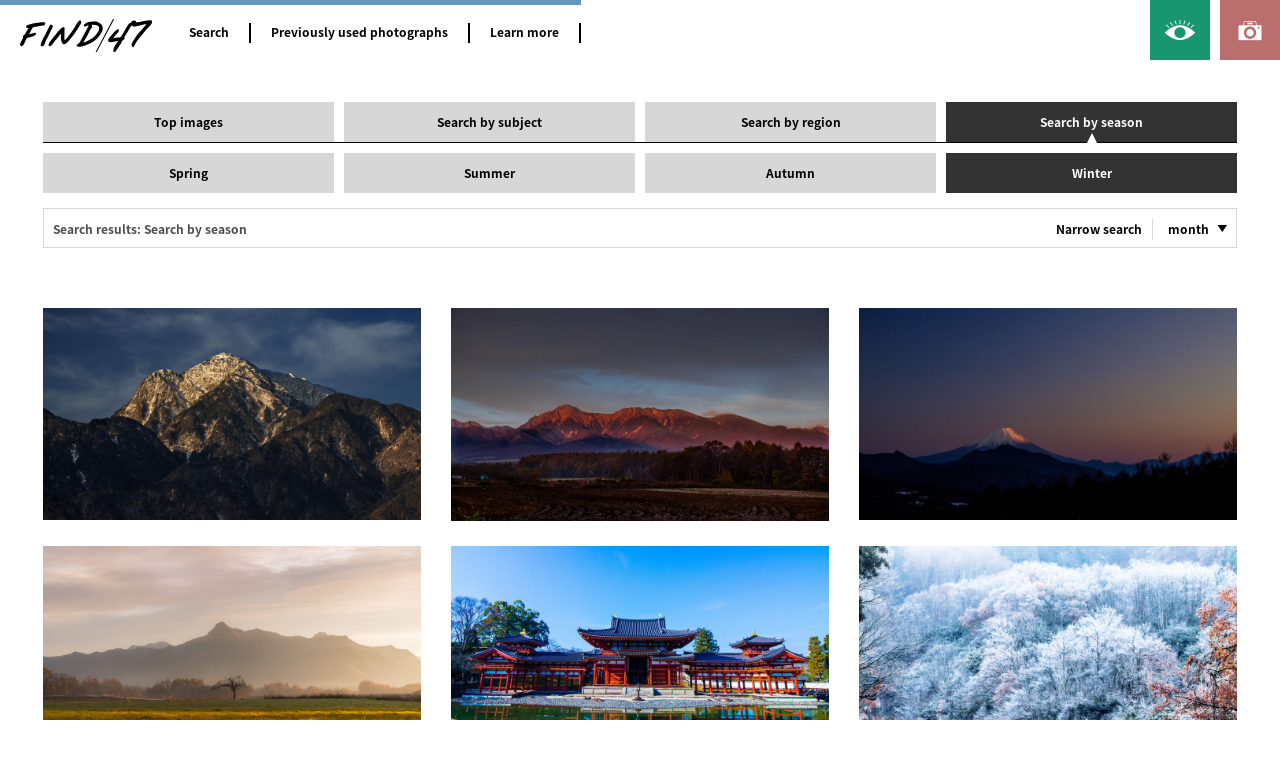

--- FILE ---
content_type: text/html; charset=utf-8
request_url: https://search.find47.jp/en/images?find_by=scene&page=5&season=winter
body_size: 6314
content:
<!doctype html>
<html lang="en">

<html>
<head>
  <meta charset="utf-8">
  <meta http-equiv="X-UA-Compatible" content="IE=edge">
  <meta name="viewport" content="width=device-width, initial-scale=1">

  <meta content="en" http-equiv="content-language">

  

      <link href="https://search.find47.jp/ja/images?find_by=scene&amp;page=5&amp;season=winter" hreflang="ja" rel="alternate">
      <link href="https://search.find47.jp/en/images?find_by=scene&amp;page=5&amp;season=winter" hreflang="en" rel="alternate">


  <meta content="日本,観光予報,観光,旅行,写真,情景写真,写真素材,japan,trip,Tourism,photo,travel" name="Keywords">

      <meta content="article" property="og:type">

      <meta content="https://search.find47.jp/en/images?find_by=scene&amp;page=5&amp;season=winter" property="og:url">
      <meta content="https://search.find47.jp/en/images?find_by=scene&amp;page=5&amp;season=winter" name="twitter:url">


      <title>Search results for Winter | FIND/47</title>
      <meta content="Search results for Winter | FIND/47" property="og:title">
      <meta content="Search results for Winter | FIND/47" name="twitter:title">


      <meta content="View all photographs taken in the Winter. All images published on FIND/47 are free to use by anyone in any part of the world." property="og:description">
      <meta content="View all photographs taken in the Winter. All images published on FIND/47 are free to use by anyone in any part of the world." name="twitter:description">
      <meta content="View all photographs taken in the Winter. All images published on FIND/47 are free to use by anyone in any part of the world." name="Description">


      <meta content="https://search.find47.jp/share.png" property="og:image">
      <meta content="https://search.find47.jp/share.png" name="twitter:image">

  <meta content="648297298686992" property="fb:app_id">
  <meta content="summary_large_image" name="twitter:card">

  <link href="/fav.ico" rel="icon" sizes="16x16 32x32 48x48 128x128 256x256 512x512">
  <link href="/apple-touch-icon.png" rel="apple-touch-icon">
  <link href="/apple-touch-icon-57x57.png" rel="apple-touch-icon" sizes="57x57">
  <link href="/apple-touch-icon-72x72.png" rel="apple-touch-icon" sizes="72x72">
  <link href="/apple-touch-icon-76x76.png" rel="apple-touch-icon" sizes="76x76">
  <link href="/apple-touch-icon-114x114.png" rel="apple-touch-icon" sizes="114x114">
  <link href="/apple-touch-icon-120x120.png" rel="apple-touch-icon" sizes="120x120">
  <link href="/apple-touch-icon-144x144.png" rel="apple-touch-icon" sizes="144x144">
  <link href="/apple-touch-icon-152x152.png" rel="apple-touch-icon" sizes="152x152">
  <link href="/apple-touch-icon-180x180.png" rel="apple-touch-icon" sizes="180x180">


  <script src="https://use.typekit.net/amp0wkm.js"></script>
  <script src="//fast.fonts.net/jsapi/d7883bcc-a7cf-4ba2-9303-72a4e45c03de.js" type="text/javascript"></script>
  <script type="text/javascript" src="https://fast.fonts.net/jsapi/core/mt.js"></script>
  <script>
    try{Typekit.load({ async: true });}catch(e){}
    (function(w,d,s,l,i){w[l]=w[l]||[];w[l].push({'gtm.start':
      new Date().getTime(),event:'gtm.js'});var f=d.getElementsByTagName(s)[0],
      j=d.createElement(s),dl=l!='dataLayer'?'&l='+l:'';j.async=true;j.src=
      'https://www.googletagmanager.com/gtm.js?id='+i+dl;f.parentNode.insertBefore(j,f);
    })(window,document,'script','dataLayer','GTM-T5RD6NS');
  </script>
  <style>.tk-source-han-sans-japanese{font-family:"source-han-sans-japanese",sans-serif;}</style>
  <style type="text/css" id="mti_fontface_d7883bcc-a7cf-4ba2-9303-72a4e45c03de">@font-face{
    font-family:"AvenirNextLTW01-Medium";
    src:url("https://fast.fonts.net/dv2/14/627fbb5a-3bae-4cd9-b617-2f923e29d55e.woff2?[base64]&projectId=d7883bcc-a7cf-4ba2-9303-72a4e45c03de") format('woff2');}
  @font-face{
    font-family:"Avenir Next LT W01 Demi";
    src:url("https://fast.fonts.net/dv2/14/aad99a1f-7917-4dd6-bbb5-b07cedbff64f.woff2?[base64]&projectId=d7883bcc-a7cf-4ba2-9303-72a4e45c03de") format('woff2');}
  @font-face{
    font-family:"Avenir Next LT W01 Bold";
    src:url("https://fast.fonts.net/dv2/14/14c73713-e4df-4dba-933b-057feeac8dd1.woff2?[base64]&projectId=d7883bcc-a7cf-4ba2-9303-72a4e45c03de") format('woff2');}
  </style>
  <link id="MonoTypeFontApiFontTracker" type="text/css" rel="stylesheet" href="https://fast.fonts.net/t/1.css?apiType=js&amp;projectid=d7883bcc-a7cf-4ba2-9303-72a4e45c03de">


  <meta name="csrf-param" content="authenticity_token" />
<meta name="csrf-token" content="Kp6sNmMdu46EL/q+Gida3bg1J5vAUsA/9MFOj/erfrwZOfSH73FEfLovBgRVKmbNd4Qk/QB8pkgj6G60BzssVg==" />

  <link rel="stylesheet" media="all" href="https://search.find47.jp/assets/application-2577cfa106ee3ac4d5b23296872d8b7f6e5b698fc2c95206e798669cff29a0e4.css" />
  <script src="https://search.find47.jp/assets/application-34d875052b2e7d833b23093864be2105e481ca309a614cb4fc81f5cf0c50a99d.js"></script>

  

  <script type="application/ld+json">
    {
      "@context": "http://schema.org",
      "@type": "Organization",
      "name": "FIND/47",
      "url": "https://find47.jp",
      "logo": "https://find47.jp/images/ogp.png",
      "sameAs": [
        "https://www.facebook.com/find47/",
        "https://twitter.com/find47jp",
        "https://www.instagram.com/find47/",
        "https://www.pinterest.jp/find47jp/"
      ]
    }
    </script>
  <script type="application/ld+json">
    {
      "@context": "http://schema.org",
      "@type": "WebSite",
      "name": "FIND/47",
      "url": "https://find47.jp"
    }
  </script>
  
  <script type="application/ld+json">
  {
    "@context": "http://schema.org",
    "@type": "BreadcrumbList",
    "itemListElement": [
      {
        "@type": "ListItem",
        "position": 1,
        "item": {
          "@id": "https://find47.jp",
          "name": "Find/47"
        }
      },
      {
        "@type": "ListItem",
        "position": 2,
        "item": {
          "@id": "https://search.find47.jp",
          "name": "探す"
        }
      },
      {
        "@type": "ListItem",
        "position": 3,
        "item": {
          "@id": "https://search.find47.jp/en/images?find_by=scene&amp;page=5&amp;season=winter",
          "name": "Winter"
        }
      }
    ]
  }
  </script>

</head>

<body>
<!-- Google Tag Manager -->
<script>(function (w, d, s, l, i) {
  w[l] = w[l] || [];
  w[l].push({
    'gtm.start': new Date().getTime(), event: 'gtm.js'
  });
  var f = d.getElementsByTagName(s)[0],
    j = d.createElement(s), dl = l != 'dataLayer' ? '&l=' + l : '';
  j.async = true;
  j.src =
    'https://www.googletagmanager.com/gtm.js?id=' + i + dl;
  f.parentNode.insertBefore(j, f);
})(window, document, 'script', 'dataLayer', 'GTM-T5RD6NS');</script>
<!-- End Google Tag Manager -->
<!-- Google Tag Manager (noscript) -->
<noscript>
  <iframe src="https://www.googletagmanager.com/ns.html?id=GTM-T5RD6NS"
          height="0" width="0" style="display:none;visibility:hidden"></iframe>
</noscript>
<!-- End Google Tag Manager (noscript) -->

<section id="sp-menu">
  <header>
    <a href="https://find47.jp/en.html"><img src="https://search.find47.jp/assets/sp_menu_logo-b6d096c3f49a9180abee0fa7445f698bb2bbc53182bc489d5afe5e0a1ef2c92d.png" alt="Sp menu logo" /></a>
    <a href="javascript:void(0)" class="sp-menu-close"></a>
  </header>
  <ul class="menus green">
    <i class="sp-menu-icon meet"></i>
    <li><a href="https://find47.jp/en">Find</a></li>
    <li><a href="https://find47.jp/en/list">All prefectures</a></li>
  </ul>
  <ul class="menus blue">
    <i class="sp-menu-icon find"></i>
    <li><a href="/en">Search</a></li>
    <li><a href="https://search.find47.jp/en/case_studies">Previously used photographs</a>
    </li>
  </ul>
  <ul class="menus red">
    <i class="sp-menu-icon post"></i>
    <li><a href="https://app.find47.jp/en">Participate</a></li>
    <li><a href="#">―</a></li>
  </ul>
  <footer>
    <ul class="footer-menus">
      <li><a href="https://find47.jp/en/about/" target="_blank">Learn more</a></li>
      <li><a href="https://find47.jp/en/privacy.html" target="_blank">Privacy Privacy policy</a></li>
      <li><a href="https://find47.jp/en/terms.html" target="_blank">Terms of use</a></li>
      <li><a href="https://creativecommons.org/licenses/by/4.0/" target="_blank">Creative Commons</a></li>
    </ul>
    <div class="langs">
      <a href="https://search.find47.jp/ja/images?find_by=scene&amp;page=5&amp;season=winter" class="lang ">JA</a>
      <a href="https://search.find47.jp/en/images?find_by=scene&amp;page=5&amp;season=winter" class="lang active">EN</a>
    </div>
    <div class="desc">
      &copy; FIND/47 Office. Some Rights Reserved. Except where otherwise noted,content on this site is
      licensed under a Creative Commons Attribution4.0 International license.
    </div>
  </footer>
</section>

<section id="sp-header" class="sp-only blue">
  <a href="https://find47.jp/en.html"><img src="https://search.find47.jp/assets/logo_sp-2c48807a4f27960b833c451df383ff63116e1788188b24b20a9698660bfd87f0.png" alt="Logo sp" /></a>
  <a href="javascript:void(0)" class="hamburger"></a>
</section>

<section id="pc-header" class="pc-only ">
  <div class="main">
    <div class="find-border">&nbsp;</div>
    <div class="menu-box">
      <a href="https://find47.jp/en.html" class="logo"><img src="https://search.find47.jp/assets/logo-f3425b63c99349448263df9fd0adf7111d5e5d656d107e7bbbcd21cb01a1ef7d.png" alt="Logo" /></a>
      <ul class="menus">
        <li><a href="/en">Search</a></li>
        <li><a href="https://search.find47.jp/en/case_studies">Previously used photographs</a></li>
        <li><a href="https://find47.jp/en/about/" target="_blank">Learn more</a></li>
      </ul>
    </div>
  </div>
  <ul class="detail-menu">
    <li>
      <a href="https://find47.jp/en" class="green">
        <div class="detail-border">&nbsp;</div>
        Find
      </a>
    </li>
    <li>
      <a href="https://search.find47.jp/en" class="blue">
        <div class="detail-border">&nbsp;</div>
        Search
      </a>
    </li>
    <li>
      <a href="https://app.find47.jp/en" class="red">
        <div class="detail-border">&nbsp;</div>
        Participate
      </a>
    </li>
  </ul>
  <div class="other">
    <a href="https://find47.jp/en" class="meet"><span>Find</span></a>
    <a href="https://app.find47.jp/en" class="post"><span>Participate</span></a>
  </div>
</section>




<section id="body">
  
<form id="condition">
  <div class="find-by">
    <div class="radio">
      <input type="radio" name="find_by" id="find1" class="cond-select" target="pickup" value="pickup" >
      <label for="find1">Top images<b></b></label>
    </div>
    <div class="radio">
      <input type="radio" name="find_by" id="find2" class="cond-select" target="scenes" value="scene" >
      <label for="find2">Search by subject<b></b></label>
    </div>
    <div class="radio">
      <input type="radio" name="find_by" id="find3" class="cond-select" target="area" value="area" filter="filter-pref" >
      <label for="find3">Search by region<b></b></label>
    </div>
    <div class="radio">
      <input type="radio" name="find_by" id="find4" class="cond-select" target="seasons" value="season" filter="filter-month" checked>
      <label for="find4">Search by season<b></b></label>
    </div>
  </div>

  <ul id="area">
        <li class="divider">
          <ul class="elems">
                <li>
                  <input type="checkbox" name="area" id="area1" value="hokkaido" data-url="/en/images?area=hokkaido" />
                  <label for="area1">Hokkaido</label>
                </li>
                <li>
                  <input type="checkbox" name="area" id="area2" value="tohoku" data-url="/en/images?area=tohoku" />
                  <label for="area2">Tohoku</label>
                </li>
                <li>
                  <input type="checkbox" name="area" id="area3" value="kanto-koshinetsu" data-url="/en/images?area=kanto-koshinetsu" />
                  <label for="area3">Kanto <br/> Koshinetsu</label>
                </li>
                <li>
                  <input type="checkbox" name="area" id="area4" value="tokai-hokuriku" data-url="/en/images?area=tokai-hokuriku" />
                  <label for="area4">Tokai <br/> Hokuriku</label>
                </li>
          </ul>
        </li>
        <li class="divider">
          <ul class="elems">
                <li>
                  <input type="checkbox" name="area" id="area5" value="kinki" data-url="/en/images?area=kinki" />
                  <label for="area5">Kinki</label>
                </li>
                <li>
                  <input type="checkbox" name="area" id="area6" value="chugoku" data-url="/en/images?area=chugoku" />
                  <label for="area6">Chugoku</label>
                </li>
                <li>
                  <input type="checkbox" name="area" id="area7" value="sikoku" data-url="/en/images?area=sikoku" />
                  <label for="area7">Shikoku</label>
                </li>
                <li>
                  <input type="checkbox" name="area" id="area8" value="kyushu-okinawa" data-url="/en/images?area=kyushu-okinawa" />
                  <label for="area8">Kyushu <br/> Okinawa</label>
                </li>
          </ul>
        </li>
  </ul>
  <ul id="scenes">
        <li class="divider">
          <ul class="elems">
                <li>
                  <input type="checkbox" name="scene" id="scene1" value="ocean" data-url="/en/images?scene=ocean" />
                  <label for="scene1">Ocean</label>
                </li>
                <li>
                  <input type="checkbox" name="scene" id="scene2" value="river-lake" data-url="/en/images?scene=river-lake" />
                  <label for="scene2">Rivers / Lakes</label>
                </li>
                <li>
                  <input type="checkbox" name="scene" id="scene3" value="mountains" data-url="/en/images?scene=mountains" />
                  <label for="scene3">Mountains</label>
                </li>
          </ul>
        </li>
        <li class="divider">
          <ul class="elems">
                <li>
                  <input type="checkbox" name="scene" id="scene4" value="nature" data-url="/en/images?scene=nature" />
                  <label for="scene4">Nature</label>
                </li>
                <li>
                  <input type="checkbox" name="scene" id="scene5" value="wildlife" data-url="/en/images?scene=wildlife" />
                  <label for="scene5">Wildlife</label>
                </li>
                <li>
                  <input type="checkbox" name="scene" id="scene6" value="lifestyles" data-url="/en/images?scene=lifestyles" />
                  <label for="scene6">Lifestyles</label>
                </li>
          </ul>
        </li>
        <li class="divider">
          <ul class="elems">
                <li>
                  <input type="checkbox" name="scene" id="scene7" value="customs" data-url="/en/images?scene=customs" />
                  <label for="scene7">Customs</label>
                </li>
                <li>
                  <input type="checkbox" name="scene" id="scene8" value="architecture" data-url="/en/images?scene=architecture" />
                  <label for="scene8">Architecture</label>
                </li>
                <li>
                  <input type="checkbox" name="scene" id="scene9" value="townscapes" data-url="/en/images?scene=townscapes" />
                  <label for="scene9">Townscapes</label>
                </li>
          </ul>
        </li>
        <li class="divider">
          <ul class="elems">
                <li>
                  <input type="checkbox" name="scene" id="scene10" value="festivals" data-url="/en/images?scene=festivals" />
                  <label for="scene10">Festivals</label>
                </li>
                <li>
                  <input type="checkbox" name="scene" id="scene11" value="historical" data-url="/en/images?scene=historical" />
                  <label for="scene11">Historical</label>
                </li>
                <li>
                  <input type="checkbox" name="scene" id="scene12" value="industry" data-url="/en/images?scene=industry" />
                  <label for="scene12">Industry</label>
                </li>
          </ul>
        </li>
  </ul>
  <ul id="seasons">
        <li class="divider">
          <ul class="elems">
                <li>
                  <input type="checkbox" name="season" id="season1" value="spring" data-url="/en/images?season=spring" />
                  <label for="season1">Spring</label>
                </li>
                <li>
                  <input type="checkbox" name="season" id="season2" value="summer" data-url="/en/images?season=summer" />
                  <label for="season2">Summer</label>
                </li>
          </ul>
        </li>
        <li class="divider">
          <ul class="elems">
                <li>
                  <input type="checkbox" name="season" id="season3" value="autumn" data-url="/en/images?season=autumn" />
                  <label for="season3">Autumn</label>
                </li>
                <li>
                  <input type="checkbox" name="season" id="season4" value="winter" data-url="/en/images?season=winter" checked="checked" />
                  <label for="season4">Winter</label>
                </li>
          </ul>
        </li>
  </ul>
  <ul id="pickup">
    <li class="divider">
      <ul class="elems">
        <li>
          <input type="checkbox" name="potw" id="cond_potw" value="PHOTO OF THE WEEK" data-url="/en/images?potw=PHOTO+OF+THE+WEEK" />
          <label for="cond_potw">PHOTO OF THE WEEK</label>
        </li>
        <li>
          <input type="checkbox" name="qa" id="cond_qa" value="QUARTER AWARD" data-url="/en/images?qa=QUARTER+AWARD" />
          <label for="cond_qa">QUARTER AWARD</label>
        </li>
      </ul>
    </li>
    <li class="divider">
      <ul class="elems">
        <li>
          <input type="checkbox" name="latest" id="cond_latest" value="New" data-url="/en/images?latest=New" />
          <label for="cond_latest">New</label>
        </li>
        <li>
          <input type="checkbox" name="popular" id="cond_popular" value="Trending" data-url="/en/images?popular=Trending" />
          <label for="cond_popular">Trending</label>
        </li>
      </ul>
    </li>
  </ul>

  <div id="sub-cond">
    <div class="selected-cond">Search results: 
      <span id="selected-cond-label">Search by season</span></div>
    <div class="sub-cond-group">
      <label>Narrow search</label>
      <ul id="filters">
            <li id="filter-month" class="filter">
  <input type="checkbox" class="toggle-state" id="filter-month-state">
  <label class="trigger" for="filter-month-state">month</label>
  <ul class="filter-list">
        <li>
          <input type="checkbox" name="months" id="month12" value="12" data-url="/en/images?months=12&amp;season=winter" />
          <label for="month12">12</label>
        </li>
        <li>
          <input type="checkbox" name="months" id="month1" value="1" data-url="/en/images?months=1&amp;season=winter" />
          <label for="month1">1</label>
        </li>
        <li>
          <input type="checkbox" name="months" id="month2" value="2" data-url="/en/images?months=2&amp;season=winter" />
          <label for="month2">2</label>
        </li>
  </ul>
</li>

      </ul>
    </div>
  </div>
</form>

<ul id="photos" class="">
      <li>
        <a target="_blank" href="/en/i/2dKpm">
            <img src="https://find47.jp/uploads/image_file/content/000/000/601/web_thumb.jpg" alt="Web thumb" />
            <div class="detail">
              <div>Yamanashi</div>
              <div>Mt.kaikomagatake in the morning</div>
            </div>
</a>      </li>
      <li>
        <a target="_blank" href="/en/i/znv35">
            <img src="https://find47.jp/uploads/image_file/content/000/000/611/web_thumb.jpg" alt="Web thumb" />
            <div class="detail">
              <div>Nagano</div>
              <div>Mt.Yatsugatake dyed in the morning glow</div>
            </div>
</a>      </li>
      <li>
        <a target="_blank" href="/en/i/6rhh5">
            <img src="https://find47.jp/uploads/image_file/content/000/000/614/web_thumb.jpg" alt="Web thumb" />
            <div class="detail">
              <div>Nagano</div>
              <div>View of Mt. Fuji from Nobeyama</div>
            </div>
</a>      </li>
      <li>
        <a target="_blank" href="/en/i/CXlnZ">
            <img src="https://find47.jp/uploads/image_file/content/000/000/622/web_thumb.jpg" alt="Web thumb" />
            <div class="detail">
              <div>Nagano</div>
              <div>Early morning Yamanashi-trees and Mt.Otoko</div>
            </div>
</a>      </li>
      <li>
        <a target="_blank" href="/en/i/TaJrU">
            <img src="https://find47.jp/uploads/image_file/content/000/000/641/web_thumb.jpg" alt="Web thumb" />
            <div class="detail">
              <div>Kyoto</div>
              <div>Byōdō-in Phoenix Hall</div>
            </div>
</a>      </li>
      <li>
        <a target="_blank" href="/en/i/ru8R8">
            <img src="https://find47.jp/uploads/image_file/content/000/000/757/web_thumb.jpg" alt="Web thumb" />
            <div class="detail">
              <div>Niigata</div>
              <div>Winter morning (Tokamachi-city)</div>
            </div>
</a>      </li>
      <li>
        <a target="_blank" href="/en/i/KBlZV">
            <img src="https://find47.jp/uploads/image_file/content/000/000/805/web_thumb.jpg" alt="Web thumb" />
            <div class="detail">
              <div>Tottori</div>
              <div>Uradome Corst</div>
            </div>
</a>      </li>
      <li>
        <a target="_blank" href="/en/i/CSjNL">
            <img src="https://find47.jp/uploads/image_file/content/000/000/813/web_thumb.jpg" alt="Web thumb" />
            <div class="detail">
              <div>Yamanashi</div>
              <div>sunrise motosuko</div>
            </div>
</a>      </li>
      <li>
        <a target="_blank" href="/en/i/hoatw">
            <img src="https://find47.jp/uploads/image_file/content/000/000/870/web_thumb.jpg" alt="Web thumb" />
            <div class="detail">
              <div>Shizuoka</div>
              <div>windsurfing</div>
            </div>
</a>      </li>
      <li>
        <a target="_blank" href="/en/i/P2pU2">
            <img src="https://find47.jp/uploads/image_file/content/000/000/906/web_thumb.jpg" alt="Web thumb" />
            <div class="detail">
              <div>Niigata</div>
              <div>Shinano River</div>
            </div>
</a>      </li>
      <li>
        <a target="_blank" href="/en/i/FdyYX">
            <img src="https://find47.jp/uploads/image_file/content/000/000/923/web_thumb.jpg" alt="Web thumb" />
            <div class="detail">
              <div>Hyogo</div>
              <div>Shinmaiko beach of magical hour.</div>
            </div>
</a>      </li>
      <li>
        <a target="_blank" href="/en/i/0Ewzr">
            <img src="https://find47.jp/uploads/image_file/content/000/000/938/web_thumb.jpg" alt="Web thumb" />
            <div class="detail">
              <div>Yamanashi</div>
              <div>Sacred Fuji</div>
            </div>
</a>      </li>
</ul>

  <ul class="pagination">
    <li class="prev"><a href="/en/images?find_by=scene&amp;page=4&amp;season=winter"></a></li>

            <li class=""><a href="/en/images?find_by=scene&amp;season=winter">1</a></li>
            <li class=""><a href="/en/images?find_by=scene&amp;page=2&amp;season=winter">2</a></li>
            <li class=""><a href="/en/images?find_by=scene&amp;page=3&amp;season=winter">3</a></li>
            <li class=""><a href="/en/images?find_by=scene&amp;page=4&amp;season=winter">4</a></li>
            <li class="active"><a href="javascript:void(0)">5</a></li>
            <li class=""><a href="/en/images?find_by=scene&amp;page=6&amp;season=winter">6</a></li>
            <li class=""><a href="/en/images?find_by=scene&amp;page=7&amp;season=winter">7</a></li>
            <li class=""><a href="/en/images?find_by=scene&amp;page=8&amp;season=winter">8</a></li>
            <li class=""><a href="/en/images?find_by=scene&amp;page=9&amp;season=winter">9</a></li>
            <li><a href="#">...</a></li>
    <li class="next"><a href="/en/images?find_by=scene&amp;page=6&amp;season=winter"></a></li>
  </ul>





</section>

<section id="sp-footer" class="sp-only">
  <a href="javascript:void(0)" class="go-top"></a>
  <footer>
    <ul class="footer-menus">
      <li><a href="https://find47.jp/en/about/" target="_blank">Learn more</a></li>
      <li><a href="https://find47.jp/en/privacy.html" target="_blank">Privacy policy</a></li>
      <li><a href="https://find47.jp/en/terms.html" target="_blank">Terms of use</a></li>
      <li><a href="https://creativecommons.org/licenses/by/4.0/" target="_blank">Creative Commons</a></li>
      <li><a href="https://find47.jp/en/credit/" target="_blank">How to attribute works under  CC BY 4.0</a></li>
    </ul>
    <div class="logo">
      <a href="https://find47.jp/en.html"><img src="https://search.find47.jp/assets/sp_footer_logo-1b450ecb55b064af09023394ab3b7f8e7141cc812d412793dd33b1e060ad255b.png" alt="Sp footer logo" /></a>
    </div>
  </footer>
</section>

<section id="pc-footer" class="pc-only">
  <a href="javascript:void(0)" class="go-top"></a>
  <div class="footer-menu-box">
    <div class="logo">
      <a href="https://find47.jp/en.html"><img src="https://search.find47.jp/assets/footer_logo-0dab298c9aa590cc03a99bf8b2eb861f3ebf7422680991125797e346642c9764.png" alt="Footer logo" /></a>
    </div>
    <ul class="menus">
      <li class="menu">
        <ul>
          <li>
            <a href="/en" class="index">Search</a>
          </li>
          <li>
            <a href="https://search.find47.jp/en/case_studies">Previously used photographs</a>
          </li>
        </ul>
      </li>
      <li class="menu">
        <ul>
          <li><a href="https://find47.jp/en" class="index">Find</a></li>
          <li><a href="https://find47.jp/en/list">All prefectures</a></li>
        </ul>
      </li>
      <li class="menu">
        <ul>
          <li><a href="https://app.find47.jp/en" class="index">Participate</a></li>
        </ul>
      </li>
      <li class="menu">
        <ul>
          <li><a href="https://find47.jp/en/about/" target="_blank">Learn more</a></li>
          <li><a href="https://find47.jp/en/privacy.html" target="_blank">Privacy policy</a></li>
          <li><a href="https://find47.jp/en/terms.html" target="_blank">Terms of use</a></li>
          <li><a href="https://creativecommons.org/licenses/by/4.0/" target="_blank">Creative Commons</a></li>
          <li><a href="https://find47.jp/en/credit/" target="_blank">How to attribute works under  CC BY 4.0</a></li>
        </ul>
      </li>
    </ul>
  </div>

  <footer>
    <div class="langs">
      <a href="https://search.find47.jp/ja/images?find_by=scene&amp;page=5&amp;season=winter" class="lang ">JA</a>
      <a href="https://search.find47.jp/en/images?find_by=scene&amp;page=5&amp;season=winter" class="lang active">EN</a>
    </div>
    <div class="copyright">
      &copy; FIND/47 Office. Some Rights Reserved. Except Where Otherwise Noted,<br/>
      Content on This Site is Licensed Under a Creative Commons Attribution 4.0 International License.
    </div>
  </footer>
</section>

<section id="mail-footer">
  <div class="footer">
    <div class="inner">
      <dl>
        <dt>Get the latest news and information about FIND/47.</dt>
        <dd>By registering your email address for our newsletter,<br/> you agree to our <a href='https://find47.jp/ja/privacy.html'>Privacy Policy</a>.</dd>
      </dl>
      <div class="form">
            <form method="POST" action="https://find47.activehosted.com/proc.php" id="_form_3_" class="_form _form_3 _inline-form _inline-style " novalidate>
              <input type="hidden" name="u" value="3" />
              <input type="hidden" name="f" value="3" />
              <input type="hidden" name="s" />
              <input type="hidden" name="c" value="0" />
              <input type="hidden" name="m" value="0" />
              <input type="hidden" name="act" value="sub" />
              <input type="hidden" name="v" value="2" />
              <div class="_form-content">
                <div class="_form_element _x55138381 _inline-style " >
                  <div class="_field-wrapper">
                    <input type="text" name="email" placeholder="" required/>
                  </div>
                </div>
                <div class="_button-wrapper _inline-style">
                  <button id="_form_3_submit" class="_submit" type="submit">
                    register
                  </button>
                </div>
                <div class="_clear-element">
                </div>
              </div>
              <div class="_form-thank-you" style="display:none;">
              </div>
            </form>
      </div>
    </div>
  </div>
</section>
<script src="https://find47.jp/scripts/post/mail.js"></script>




</body>

</html>

--- FILE ---
content_type: text/css
request_url: https://search.find47.jp/assets/application-2577cfa106ee3ac4d5b23296872d8b7f6e5b698fc2c95206e798669cff29a0e4.css
body_size: 10017
content:
.text_from47window__wrap{width:100%;background-color:rgba(240,240,240,0.9);position:fixed;top:0;left:0;width:100%;height:100vh;z-index:10000;font-size:14px}.text_from47window__inner{width:90%;margin-left:auto;margin-right:auto;position:absolute;top:50%;left:50%;transform:translate(-50%, -50%)}.text_from47window__wrap .find47logo{width:120px;margin-left:auto;margin-right:auto}.text_from47window__wrap h3{font-size:160%;margin-top:16px;text-align:center}.text_from47window__wrap p{margin-top:16px;text-align:justify}.text_from47window__wrap .text_from47window__closebtn-wrap{margin-top:32px}.text_from47window__wrap .text_from47window__closebtn{background-color:#000;display:block;padding-top:1.2em;padding-bottom:1.0em;text-align:center;color:#fff;font-size:13px}@media screen and (min-width: 801px){.text_from47window__inner{width:680px}.text_from47window__wrap p{text-align:center}.text_from47window__wrap .text_from47window__closebtn-wrap{margin-top:40px}}@font-face{font-family:"slick";src:url(https://search.find47.jp/fonts/slick.eot);src:url(https://search.find47.jp/fonts/slick.eot?#iefix) format("embedded-opentype"),url(https://search.find47.jp/fonts/slick.woff) format("woff"),url(https://search.find47.jp/fonts/slick.ttf) format("truetype"),url(https://search.find47.jp/fonts/slick.svg#slick) format("svg");font-weight:normal;font-style:normal}.slick-prev,.slick-next{position:absolute;display:block;height:20px;width:20px;line-height:0px;font-size:0px;cursor:pointer;background:transparent;color:transparent;top:50%;-webkit-transform:translate(0, -50%);-ms-transform:translate(0, -50%);transform:translate(0, -50%);padding:0;border:none;outline:none}.slick-prev:hover,.slick-prev:focus,.slick-next:hover,.slick-next:focus{outline:none;background:transparent;color:transparent}.slick-prev:hover:before,.slick-prev:focus:before,.slick-next:hover:before,.slick-next:focus:before{opacity:1}.slick-prev.slick-disabled:before,.slick-next.slick-disabled:before{opacity:0.25}.slick-prev:before,.slick-next:before{font-family:"slick";font-size:20px;line-height:1;color:white;opacity:0.75;-webkit-font-smoothing:antialiased;-moz-osx-font-smoothing:grayscale}.slick-prev{left:-25px}[dir="rtl"] .slick-prev{left:auto;right:-25px}.slick-prev:before{content:"←"}[dir="rtl"] .slick-prev:before{content:"→"}.slick-next{right:-25px}[dir="rtl"] .slick-next{left:-25px;right:auto}.slick-next:before{content:"→"}[dir="rtl"] .slick-next:before{content:"←"}.slick-dotted.slick-slider{margin-bottom:30px}.slick-dots{position:absolute;bottom:-25px;list-style:none;display:block;text-align:center;padding:0;margin:0;width:100%}.slick-dots li{position:relative;display:inline-block;height:20px;width:20px;margin:0 5px;padding:0;cursor:pointer}.slick-dots li button{border:0;background:transparent;display:block;height:20px;width:20px;outline:none;line-height:0px;font-size:0px;color:transparent;padding:5px;cursor:pointer}.slick-dots li button:hover,.slick-dots li button:focus{outline:none}.slick-dots li button:hover:before,.slick-dots li button:focus:before{opacity:1}.slick-dots li button:before{position:absolute;top:0;left:0;content:"•";width:20px;height:20px;font-family:"slick";font-size:6px;line-height:20px;text-align:center;color:black;opacity:0.25;-webkit-font-smoothing:antialiased;-moz-osx-font-smoothing:grayscale}.slick-dots li.slick-active button:before{color:black;opacity:0.75}.slick-slider{position:relative;display:block;box-sizing:border-box;-webkit-touch-callout:none;-webkit-user-select:none;-khtml-user-select:none;-moz-user-select:none;-ms-user-select:none;user-select:none;-ms-touch-action:pan-y;touch-action:pan-y;-webkit-tap-highlight-color:transparent}.slick-list{position:relative;overflow:hidden;display:block;margin:0;padding:0}.slick-list:focus{outline:none}.slick-list.dragging{cursor:pointer;cursor:hand}.slick-slider .slick-track,.slick-slider .slick-list{-webkit-transform:translate3d(0, 0, 0);-moz-transform:translate3d(0, 0, 0);-ms-transform:translate3d(0, 0, 0);-o-transform:translate3d(0, 0, 0);transform:translate3d(0, 0, 0)}.slick-track{position:relative;left:0;top:0;display:block}.slick-track:before,.slick-track:after{content:"";display:table}.slick-track:after{clear:both}.slick-loading .slick-track{visibility:hidden}.slick-slide{float:left;height:100%;min-height:1px;display:none}[dir="rtl"] .slick-slide{float:right}.slick-slide img{display:block}.slick-slide.slick-loading img{display:none}.slick-slide.dragging img{pointer-events:none}.slick-initialized .slick-slide{display:block}.slick-loading .slick-slide{visibility:hidden}.slick-vertical .slick-slide{display:block;height:auto;border:1px solid transparent}.slick-arrow.slick-hidden{display:none}html,body,div,span,applet,object,iframe,h1,h2,h3,h4,h5,h6,p,blockquote,pre,a,abbr,acronym,address,big,cite,code,del,dfn,em,img,ins,kbd,q,s,samp,small,strike,strong,sub,sup,tt,var,b,u,i,center,dl,dt,dd,ol,ul,li,fieldset,form,label,legend,table,caption,tbody,tfoot,thead,tr,th,td,article,aside,canvas,details,embed,figure,figcaption,footer,header,hgroup,menu,nav,output,ruby,section,summary,time,mark,audio,video{margin:0;padding:0;border:0;font:inherit;font-size:100%;vertical-align:baseline}html{line-height:1}ol,ul{list-style:none}table{border-collapse:collapse;border-spacing:0}caption,th,td{text-align:left;font-weight:normal;vertical-align:middle}q,blockquote{quotes:none}q:before,q:after,blockquote:before,blockquote:after{content:"";content:none}a img{border:none}article,aside,details,figcaption,figure,footer,header,hgroup,main,menu,nav,section,summary{display:block}.slick-slider{position:relative;display:block;box-sizing:border-box;-webkit-touch-callout:none;-webkit-user-select:none;-khtml-user-select:none;-moz-user-select:none;-ms-user-select:none;user-select:none;-ms-touch-action:pan-y;touch-action:pan-y;-webkit-tap-highlight-color:transparent}.slick-list{position:relative;overflow:hidden;display:block;margin:0;padding:0}.slick-list:focus{outline:none}.slick-list.dragging{cursor:pointer;cursor:hand}.slick-slider .slick-track,.slick-slider .slick-list{-webkit-transform:translate3d(0, 0, 0);-moz-transform:translate3d(0, 0, 0);-ms-transform:translate3d(0, 0, 0);-o-transform:translate3d(0, 0, 0);transform:translate3d(0, 0, 0)}.slick-track{position:relative;left:0;top:0;display:block}.slick-track:before,.slick-track:after{content:"";display:table}.slick-track:after{clear:both}.slick-loading .slick-track{visibility:hidden}.slick-slide{float:left;height:100%;min-height:1px;display:none}[dir="rtl"] .slick-slide{float:right}.slick-slide img{display:block}.slick-slide.slick-loading img{display:none}.slick-slide.dragging img{pointer-events:none}.slick-initialized .slick-slide{display:block}.slick-loading .slick-slide{visibility:hidden}.slick-vertical .slick-slide{display:block;height:auto;border:1px solid transparent}.slick-arrow.slick-hidden{display:none}@font-face{font-family:"slick";src:url(https://search.find47.jp/fonts/slick.eot);src:url(https://search.find47.jp/fonts/slick.eot?#iefix) format("embedded-opentype"),url(https://search.find47.jp/fonts/slick.woff) format("woff"),url(https://search.find47.jp/fonts/slick.ttf) format("truetype"),url(https://search.find47.jp/fonts/slick.svg#slick) format("svg");font-weight:normal;font-style:normal}.slick-prev,.slick-next{position:absolute;display:block;height:20px;width:20px;line-height:0px;font-size:0px;cursor:pointer;background:transparent;color:transparent;top:50%;-webkit-transform:translate(0, -50%);-ms-transform:translate(0, -50%);transform:translate(0, -50%);padding:0;border:none;outline:none}.slick-prev:hover,.slick-prev:focus,.slick-next:hover,.slick-next:focus{outline:none;background:transparent;color:transparent}.slick-prev:hover:before,.slick-prev:focus:before,.slick-next:hover:before,.slick-next:focus:before{opacity:1}.slick-prev.slick-disabled:before,.slick-next.slick-disabled:before{opacity:0.25}.slick-prev:before,.slick-next:before{font-family:"slick";font-size:20px;line-height:1;color:white;opacity:0.75;-webkit-font-smoothing:antialiased;-moz-osx-font-smoothing:grayscale}.slick-prev{left:-25px}[dir="rtl"] .slick-prev{left:auto;right:-25px}.slick-prev:before{content:"←"}[dir="rtl"] .slick-prev:before{content:"→"}.slick-next{right:-25px}[dir="rtl"] .slick-next{left:-25px;right:auto}.slick-next:before{content:"→"}[dir="rtl"] .slick-next:before{content:"←"}.slick-dotted.slick-slider{margin-bottom:30px}.slick-dots{position:absolute;bottom:-25px;list-style:none;display:block;text-align:center;padding:0;margin:0;width:100%}.slick-dots li{position:relative;display:inline-block;height:20px;width:20px;margin:0 5px;padding:0;cursor:pointer}.slick-dots li button{border:0;background:transparent;display:block;height:20px;width:20px;outline:none;line-height:0px;font-size:0px;color:transparent;padding:5px;cursor:pointer}.slick-dots li button:hover,.slick-dots li button:focus{outline:none}.slick-dots li button:hover:before,.slick-dots li button:focus:before{opacity:1}.slick-dots li button:before{position:absolute;top:0;left:0;content:"•";width:20px;height:20px;font-family:"slick";font-size:6px;line-height:20px;text-align:center;color:black;opacity:0.25;-webkit-font-smoothing:antialiased;-moz-osx-font-smoothing:grayscale}.slick-dots li.slick-active button:before{color:black;opacity:0.75}@font-face{font-family:"Yu Gothic";src:local("Yu Gothic Medium");font-weight:100}@font-face{font-family:"Yu Gothic";src:local("Yu Gothic Medium");font-weight:200}@font-face{font-family:"Yu Gothic";src:local("Yu Gothic Medium");font-weight:300}@font-face{font-family:"Yu Gothic";src:local("Yu Gothic Medium");font-weight:400}@font-face{font-family:"Yu Gothic";src:local("Yu Gothic Bold");font-weight:bold}html{font-size:62.5%;width:100%;height:100%;font-family:"Avenir Next", Verdana, "source-han-sans-japanese", "游ゴシック", "Yu Gothic", YuGothic, "ヒラギノ角ゴ Pro W3", "Hiragino Kaku Gothic Pro", "メイリオ", Meiryo, Osaka, sans-serif;line-height:1.8;color:#000;-webkit-tap-highlight-color:transparent;visibility:hidden}html.wf-active{visibility:visible}*{-moz-box-sizing:border-box;-webkit-box-sizing:border-box;box-sizing:border-box}a{text-decoration:none;color:#000}ul.pagination{display:-webkit-flex;display:flex;-webkit-justify-content:center;justify-content:center}ul.pagination li{width:30px;height:30px;margin:5px}ul.pagination li a{border:1px solid #d7d7d7;display:block;width:100%;height:100%;line-height:30px;text-align:center}ul.pagination li a:hover{border:1px solid #000000}ul.pagination li.active a{border:1px solid #000000}ul.pagination li.prev,ul.pagination li.next{width:75px}ul.pagination li.prev a,ul.pagination li.next a{background:url("https://search.find47.jp/assets/page_arrow-e4d5ea799ccc0e0642ac97662e7f72cb581aa8e8d1da8f2a897d5e541f1e0d8e.png") no-repeat center center;background-size:24px 5px}ul.pagination li.next a{transform:rotate(180deg)}section#news{position:fixed;width:100%;padding:0 10px;top:-100%;background:url("https://search.find47.jp/assets/bg_news-5a7be2ec88ad8aaaa6201633b47666082d7af35864bb015f3b853bfc50f403ae.png") repeat;text-align:center;padding:15px 0;color:#fff;-moz-transition:all 0.6s ease;-o-transition:all 0.6s ease;-webkit-transition:all 0.6s ease;transition:all 0.6s ease}section#news p a{text-decoration:underline;color:#fff;-moz-transition:opacity 0.15s ease;-o-transition:opacity 0.15s ease;-webkit-transition:opacity 0.15s ease;transition:opacity 0.15s ease}section#news p a:hover{opacity:0.5}section#news .btn-news-close{position:absolute;top:50%;left:10px;margin-top:-10px;display:block;width:20px;height:20px;-moz-transition:opacity 0.15s ease;-o-transition:opacity 0.15s ease;-webkit-transition:opacity 0.15s ease;transition:opacity 0.15s ease}section#news .btn-news-close img{width:20px;height:20px}section#news .btn-news-close:hover{opacity:0.5}section#sp-menu{position:fixed;z-index:1000;visibility:hidden;background-color:#fff;opacity:0;width:100%;height:100%;overflow:scroll;-moz-transition:opacity 0.3s ease 0s;-o-transition:opacity 0.3s ease 0s;-webkit-transition:opacity 0.3s ease;-webkit-transition-delay:0s;transition:opacity 0.3s ease 0s}section#sp-menu.active{visibility:visible;opacity:1}section#sp-menu header{height:150px;display:-webkit-flex;display:flex;-webkit-justify-content:center;justify-content:center;-webkit-align-items:center;align-items:center;position:relative}section#sp-menu header img{width:151px;height:83px}section#sp-menu header .sp-menu-close{display:inline-block;position:absolute;top:10px;right:10px;width:30px;height:29px;background:url("https://search.find47.jp/assets/sp_menu_close-71c185b771ecc9a637d124edc562c575e3baab83db88a3085569200b71bc3dd1.png") no-repeat center center;background-size:cover}section#sp-menu ul.menus{font-size:1.2rem;font-weight:bold;position:relative}section#sp-menu ul.menus.green{background-color:#1e966e}section#sp-menu ul.menus.blue{background-color:#6496be}section#sp-menu ul.menus.red{background-color:#b96e6e}section#sp-menu ul.menus i.sp-menu-icon{width:75px;height:75px;background-repeat:no-repeat;background-size:cover;position:absolute;left:15px;top:calc(50% - 37px)}section#sp-menu ul.menus i.sp-menu-icon.meet{background-image:url("https://search.find47.jp/assets/sp_menu_icon_meet-6d48fb45a70df1ecaf48d4feaf0cddbf8a839db19e92831db56cef09a6f44a7c.png")}section#sp-menu ul.menus i.sp-menu-icon.find{background-image:url("https://search.find47.jp/assets/sp_menu_icon_find-7f239e370ba28ac7e95f7d6f355acb96b2c0fecc614532c0ec8354ca2a55d035.png")}section#sp-menu ul.menus i.sp-menu-icon.post{background-image:url("https://search.find47.jp/assets/sp_menu_icon_post-09982d9e0f7a2c657bc29524c56828c6873dbef29de0ea2159525041fb33a0ed.png")}section#sp-menu ul.menus li{height:48px;border-bottom:1px solid #e5e5e5}section#sp-menu ul.menus li a{display:block;height:100%;color:#fff;line-height:48px;text-align:center}section#sp-menu footer{padding:40px 10px;background-color:#333}section#sp-menu footer ul.footer-menus li{text-align:center;margin-bottom:10px;opacity:0.6}section#sp-menu footer ul.footer-menus li a{font-size:1.0rem;line-height:1;color:#fff}section#sp-menu footer .langs{padding:20px 0 50px 0;text-align:center}section#sp-menu footer .langs a{margin:0 25px;display:inline-block;width:30px;height:30px;border:1px solid #8d8d8d;color:#8d8d8d;-moz-border-radius:15px;-webkit-border-radius:15px;border-radius:15px;text-align:center;line-height:28px;font-weight:bold;font-size:1.2rem}section#sp-menu footer .langs a.active{border-color:#fff;color:#fff}section#sp-menu footer .desc{text-align:center;font-size:0.9rem;color:#fff}section#sp-footer{margin-top:80px}section#sp-footer .go-top{background:#000 url("https://search.find47.jp/assets/sp_footer_arrow-f2f922c2e733f759a35209a80e6a36661ddcb3b236236bef1cef56fc80940f33.png") no-repeat center center;background-size:10px 7px;display:block;width:100%;height:50px}section#sp-footer footer{padding:40px 0;background-color:#333}section#sp-footer footer ul.footer-menus li{text-align:center;margin-bottom:10px;opacity:0.6}section#sp-footer footer ul.footer-menus li a{font-size:1.0rem;line-height:1;color:#fff}section#sp-footer footer .logo{margin-top:50px;margin-bottom:40px;text-align:center}section#sp-footer footer .logo img{width:150px;height:83px}section#mail-footer .footer{background-color:#000000;padding:50px 0;color:#fff}section#mail-footer .footer dl{text-align:center}section#mail-footer .footer dl dt{font-weight:bold;font-size:1.3rem;margin-bottom:.8em}section#mail-footer .footer dl dd{line-height:1.4}section#mail-footer .footer dl dd a{color:#fff;text-decoration:underline}section#mail-footer .footer .form{width:92%;max-width:490px;margin:auto;margin-top:25px}section#mail-footer .footer .form ._form-content{position:relative}section#mail-footer .footer .form ._form-content input[type=text]{width:calc(100% - 85px);height:32px;padding:6px;border:#979797 1px solid;color:#000 !important;font-size:13px;outline:none}section#mail-footer .footer .form ._form-thank-you{color:#fff;font-size:12px;font-size:1.2rem}section#mail-footer .footer .form ._form-thank-you{text-align:center}section#mail-footer .footer .form ._button-wrapper{padding:0px;width:65px;position:absolute;top:0px;right:0px}section#mail-footer .footer .form ._button-wrapper button{width:65px;height:32px;line-height:32px;text-align:center;color:#000;font-size:1.2rem;-webkit-appearance:none;cursor:pointer;font-family:arial, sans-serif;background:#d7d7d7 !important;border:0 !important}section#sp-header{height:53px;padding:0 10px;display:-webkit-flex;display:flex;-webkit-justify-content:space-between;justify-content:space-between;-webkit-align-items:center;align-items:center;border-top:2px solid #fff}section#sp-header.blue{border-color:#6496be}section#sp-header img{display:inline-block;width:66px;height:17px}section#sp-header .hamburger{display:inline-block;width:30px;height:9px;background:url("https://search.find47.jp/assets/hamburger-2e28aaf8465baa5c597eaa3d45d5f00e48b93aae6303c711bce371ffa0a8d6ea.png") no-repeat center center;background-size:cover}section#body{padding:0 13px;max-width:1366px}section#body form#condition{display:block;margin-top:14px;width:100%}section#body .find-by{display:-webkit-flex;display:flex;-webkit-justify-content:space-between;justify-content:space-between;border-bottom:1px solid #000000;margin-bottom:10px}section#body .find-by .radio{-webkit-flex:1;flex:1;margin-left:10px;height:30px}section#body .find-by .radio input[type=radio]{display:none}section#body .find-by .radio input[type=radio]:checked+label{background-color:#333;color:#fff}section#body .find-by .radio input[type=radio]:checked+label b{visibility:visible}section#body .find-by .radio label{display:block;font-weight:bold;font-size:1.0rem;height:100%;display:-webkit-flex;display:flex;-webkit-align-items:center;align-items:center;-webkit-justify-content:center;justify-content:center;line-height:1;text-align:center;background-color:#d7d7d7;color:#000;cursor:pointer;position:relative}section#body .find-by .radio label b{visibility:hidden;position:absolute;bottom:-1px;left:50%;margin-left:-3px;width:0;height:0;border-top:5px solid transparent;border-right:3px solid transparent;border-bottom:5px solid #fff;border-left:3px solid transparent}section#body .find-by .radio:first-child{margin-left:0}section#body ul#area,section#body ul#scenes,section#body ul#seasons,section#body ul#awards,section#body ul#pickup{display:none;margin-bottom:5px}section#body ul#area.show,section#body ul#scenes.show,section#body ul#seasons.show,section#body ul#awards.show,section#body ul#pickup.show{display:block}section#body ul#area li.divider,section#body ul#scenes li.divider,section#body ul#seasons li.divider,section#body ul#awards li.divider,section#body ul#pickup li.divider{display:block}section#body ul#area li.divider ul.elems,section#body ul#scenes li.divider ul.elems,section#body ul#seasons li.divider ul.elems,section#body ul#awards li.divider ul.elems,section#body ul#pickup li.divider ul.elems{display:-webkit-flex;display:flex;-webkit-justify-content:space-between;justify-content:space-between;margin-bottom:10px}section#body ul#area li.divider ul.elems li,section#body ul#scenes li.divider ul.elems li,section#body ul#seasons li.divider ul.elems li,section#body ul#awards li.divider ul.elems li,section#body ul#pickup li.divider ul.elems li{-webkit-flex:1;flex:1;margin-left:10px;height:30px}section#body ul#area li.divider ul.elems li input[type=checkbox],section#body ul#scenes li.divider ul.elems li input[type=checkbox],section#body ul#seasons li.divider ul.elems li input[type=checkbox],section#body ul#awards li.divider ul.elems li input[type=checkbox],section#body ul#pickup li.divider ul.elems li input[type=checkbox]{display:none}section#body ul#area li.divider ul.elems li input[type=checkbox]:checked+label,section#body ul#scenes li.divider ul.elems li input[type=checkbox]:checked+label,section#body ul#seasons li.divider ul.elems li input[type=checkbox]:checked+label,section#body ul#awards li.divider ul.elems li input[type=checkbox]:checked+label,section#body ul#pickup li.divider ul.elems li input[type=checkbox]:checked+label{background-color:#333;color:#fff}section#body ul#area li.divider ul.elems li label,section#body ul#area li.divider ul.elems li a,section#body ul#scenes li.divider ul.elems li label,section#body ul#scenes li.divider ul.elems li a,section#body ul#seasons li.divider ul.elems li label,section#body ul#seasons li.divider ul.elems li a,section#body ul#awards li.divider ul.elems li label,section#body ul#awards li.divider ul.elems li a,section#body ul#pickup li.divider ul.elems li label,section#body ul#pickup li.divider ul.elems li a{display:block;font-weight:bold;font-size:1.0rem;line-height:1.2;height:100%;display:-webkit-flex;display:flex;-webkit-align-items:center;align-items:center;-webkit-justify-content:center;justify-content:center;text-align:center;background-color:#d7d7d7;color:#000;cursor:pointer}section#body ul#area li.divider ul.elems li label:hover,section#body ul#area li.divider ul.elems li a:hover,section#body ul#scenes li.divider ul.elems li label:hover,section#body ul#scenes li.divider ul.elems li a:hover,section#body ul#seasons li.divider ul.elems li label:hover,section#body ul#seasons li.divider ul.elems li a:hover,section#body ul#awards li.divider ul.elems li label:hover,section#body ul#awards li.divider ul.elems li a:hover,section#body ul#pickup li.divider ul.elems li label:hover,section#body ul#pickup li.divider ul.elems li a:hover{background-color:#888888;color:#fff}section#body ul#area li.divider ul.elems li:first-child,section#body ul#scenes li.divider ul.elems li:first-child,section#body ul#seasons li.divider ul.elems li:first-child,section#body ul#awards li.divider ul.elems li:first-child,section#body ul#pickup li.divider ul.elems li:first-child{margin-left:0}#sub-cond{height:30px;border:1px solid #d7d7d7;padding:2px 0 2px 5px;position:relative;font-weight:bold;margin-bottom:60px}#sub-cond .selected-cond{position:absolute;font-size:1.2rem;color:#4d4d4d;top:50px;width:100%;text-align:center}#sub-cond .sub-cond-group{height:100%;display:-webkit-flex;display:flex;-webkit-align-items:center;align-items:center;-webkit-justify-content:space-between;justify-content:space-between}#sub-cond ul#filters{float:right;display:inline-block}#sub-cond ul#filters li.filter{display:inline-block;border-left:1px solid #d7d7d7}#sub-cond ul#filters li.filter .trigger{display:inline-block;font-size:1.0rem;font-weight:bold;padding:0 24px 0 15px;background:#fff url("https://search.find47.jp/assets/select_arrow_sp-b12bed95f66e4d9049800923d938cf410601101adc06779885fc32e289542520.png") no-repeat;background-position:calc(100% - 13px) 5px;background-size:9px 6px}#sub-cond ul#filters li.filter .toggle-state:checked ~ ul.filter-list{visibility:visible;opacity:1}#sub-cond ul#filters li.filter ul.filter-list{opacity:0;-moz-transition:opacity 0.3s ease 0s;-o-transition:opacity 0.3s ease 0s;-webkit-transition:opacity 0.3s ease;-webkit-transition-delay:0s;transition:opacity 0.3s ease 0s;position:absolute;top:100%;left:-1px;width:calc(100% + 2px);background-color:#fff;z-index:100;border:1px solid #d7d7d7;border-bottom:none}#sub-cond ul#filters li.filter ul.filter-list li{border-bottom:1px solid #d7d7d7;height:30px;line-height:30px;text-align:center}#sub-cond ul#filters li.filter ul.filter-list li input[type=checkbox]{display:none}#sub-cond ul#filters li.filter ul.filter-list li input[type=checkbox]:checked+label{background-image:url("https://search.find47.jp/assets/checkbox_on_sp-bf5104d8c20f3e2299394ad0fdeb49eb419bc74e65569a16987580772ca05258.png")}#sub-cond ul#filters li.filter ul.filter-list li label{display:block;height:100%;background:url("https://search.find47.jp/assets/checkbox_off_sp-b34e260923cb7c2e759c6da40717b3a11d4cf49fb93a35168e8b1bcdf1ed6660.png") no-repeat;background-size:10px 10px;background-position:15px center}ul#photos.popular li .meta,ul#photos.popular li .badge{visibility:visible}ul#photos li{display:block;margin-bottom:25px}ul#photos li a{display:block;width:100%;position:relative;overflow:hidden}ul#photos li a .detail{position:absolute;z-index:100;width:100%;height:100%;top:0;bottom:0;visibility:hidden;opacity:0;background-color:rgba(0,0,0,0.2);-moz-transition:opacity 0.3s ease 0s;-o-transition:opacity 0.3s ease 0s;-webkit-transition:opacity 0.3s ease;-webkit-transition-delay:0s;transition:opacity 0.3s ease 0s;display:-webkit-flex;display:flex;-webkit-flex-direction:column;flex-direction:column;-webkit-justify-content:center;justify-content:center;-webkit-align-items:center;align-items:center;font-size:1.2rem;color:#ffffff}ul#photos li a .badge{visibility:hidden;position:absolute;z-index:90;top:10px;right:10px;width:30px;height:30px;background-size:cover;background-repeat:no-repeat}ul#photos li a .badge.qa{background-image:url("https://search.find47.jp/assets/badge_qa-12f566b67ee5ff876247fc17d0201ce9b271f015a11d83581b8330d8c6ad155d.png")}ul#photos li a .badge.potw{background-image:url("https://search.find47.jp/assets/badge_potw-1be7ca8f9004c087c8ba3ae91f55ae9d07e18df7a628df6f9dc6e032948cf9e9.png")}ul#photos li a .meta{visibility:hidden;position:absolute;z-index:90;left:0;top:0;background-color:#fff;width:60px;height:60px;text-align:center}ul#photos li a .meta .rank{font-weight:bold;font-size:1.5rem;line-height:1;margin-bottom:7px;margin-top:7px}ul#photos li a .meta .view{padding-top:12px;background:url("https://search.find47.jp/assets/icon_view-12f93770898989554f623bfdfc0a3cfefbda7ff77dc76a647ac28d9e5be72bbb.png") no-repeat center top;background-size:9px 7px;font-size:1.0rem;line-height:1}ul#photos li a:hover .detail{visibility:visible;opacity:1}ul#photos li a:hover img{-moz-transform:scale(1.1, 1.1);-ms-transform:scale(1.1, 1.1);-webkit-transform:scale(1.1, 1.1);transform:scale(1.1, 1.1)}ul#photos li img{width:100%;display:block}#detail .main{width:100%;margin-bottom:25px}#detail .main .image-wrapper{margin:0 -13px;width:calc(100% + 26px);position:relative}#detail .main .image-wrapper .image__inner{position:relative;line-height:0;text-align:center}#detail .main .image-wrapper .image__inner .guide{width:100%;height:auto;display:none;position:relative}#detail .main .image-wrapper .badge{position:absolute;z-index:90;top:10px;right:10px;width:30px;height:30px;background-size:cover;background-repeat:no-repeat}#detail .main .image-wrapper .badge.qa{background-image:url("https://search.find47.jp/assets/badge_qa-12f566b67ee5ff876247fc17d0201ce9b271f015a11d83581b8330d8c6ad155d.png")}#detail .main .image-wrapper .badge.potw{background-image:url("https://search.find47.jp/assets/badge_potw-1be7ca8f9004c087c8ba3ae91f55ae9d07e18df7a628df6f9dc6e032948cf9e9.png")}#detail .main .image-wrapper .img{position:relative;height:auto;width:auto;max-height:68vh;max-width:100%;box-shadow:0 0 4px rgba(0,0,0,0.3);top:0;left:0;right:0;bottom:0;margin:auto}#detail .main .header{margin-top:10px;display:-webkit-flex;display:flex;-webkit-justify-content:space-between;justify-content:space-between;-webkit-align-items:center;align-items:center}#detail .main .header .no{line-height:1}#detail .main .header .shares{height:15px}#detail .main .header .shares li{display:inline-block;margin-left:23px;background-size:15px 15px;background-repeat:no-repeat;background-position:center center}#detail .main .header .shares li.email{background-image:url("https://search.find47.jp/assets/icon_mail-affde03d392ec69d71e0d1382e120561aaeef4bb8483115b8c83020fe0485c62.png")}#detail .main .header .shares li.line{background-image:url("https://search.find47.jp/assets/icon_line-f80e9008764fff6fd58e3418aa0e662496782ecef812bb93d22adc96d070b231.png")}#detail .main .header .shares li.pin{background-image:url("https://search.find47.jp/assets/icon_pin-6a5d7094d8de78369e48c4ef85b445edfaa5cd705fa03c6b204caa1b414af484.png")}#detail .main .header .shares li.tw{background-image:url("https://search.find47.jp/assets/icon_tw-fe6e07d1a99053397c7065bfa1a83a465b1a7e39627b13ee082a1a78f0b3fdcc.png")}#detail .main .header .shares li.fb{background-image:url("https://search.find47.jp/assets/icon_fb-8113ca31e3e91668c66dcf75c14ca0c0ef7c7d29f1be4228bf1bb195f02768b1.png")}#detail .main .header .shares li a{display:block;width:15px;height:15px}#detail .main h1{margin:10px 0 8px 0;font-size:1.2rem;font-weight:bold}#detail .main ul.count{margin-bottom:20px}#detail .main ul.count li{display:inline-block;background-position:left top;background-repeat:no-repeat;background-size:9px 7px;font-size:1.0rem;line-height:1;padding-left:15px;margin-right:15px;vertical-align:middle}#detail .main ul.count li.view{background-image:url("https://search.find47.jp/assets/icon_view-12f93770898989554f623bfdfc0a3cfefbda7ff77dc76a647ac28d9e5be72bbb.png")}#detail .main ul.count li.download{background-image:url("https://search.find47.jp/assets/icon_download-b69d2487eab9050984895695ea9f18d6d630bfe08e8dc84627f5b4b03e4184e3.png")}#detail .main .photographer{height:14px;line-height:14px;font-weight:bold;margin-bottom:30px}#detail .main .user{margin-bottom:40px}#detail .main .user .name{display:-webkit-flex;display:flex;-webkit-align-items:center;align-items:center;margin-bottom:10px}#detail .main .user .name img{width:14px;height:14px;-moz-border-radius:7px;-webkit-border-radius:7px;border-radius:7px;margin-right:5px}#detail .main .user .name a{display:inline-block;font-weight:bold;border-bottom:1px solid #000}#detail .main .user .name a i{margin-left:5px;display:inline-block;width:5px;height:5px;background:url("https://search.find47.jp/assets/icon_profile_link-74cb8442c89f04db50a52376fee216b56b1e707c132225a75a70c15985bf6b1a.png") no-repeat center center;background-size:cover}#detail .main .user .description{color:#666;line-height:2}#detail .main h4{font-size:1.1rem;font-weight:bold;margin-bottom:20px}#detail .main .shooting-profile{margin-bottom:40px}#detail .main .shooting-profile ul{display:-webkit-flex;display:flex;-webkit-flex-wrap:wrap;flex-wrap:wrap}#detail .main .shooting-profile ul li{width:50%;line-height:2}#detail .main .judge{padding:5em 4em 3em;border:2px solid #ccc;margin-bottom:40px}#detail .main .judge h4 span{display:inline-block;font-size:70%;margin-left:1em}#detail .main .judge h4 span::before{cotent:'/';display:inline-block;margin-right:1em}#detail .main .judge ul.comments li{margin-bottom:20px}#detail .main .judge ul.comments li .name{margin-bottom:10px}#detail .main .judge ul.comments li .name a{border-bottom:1px solid #000;font-weight:bold}#detail .main .judge ul.comments li .name a i{background:url("https://search.find47.jp/assets/icon_link-4c465131bfaf5b6187aa7b88ab078787ac27d1e249938a302ebcb369c1e97bc7.png") no-repeat center center;background-size:cover;width:11px;height:9px;display:inline-block;margin-left:7px}#detail .main .judge ul.comments li .comment{line-height:2}#detail .main .judge .comments__head{margin-bottom:3em}#detail .main .judge .comments__head .award_icon_s{position:relative;display:inline-block;margin-right:0.5em;padding:0 1em;line-height:1;font-weight:bold}#detail .main .judge .comments__head .award_icon_s.weekly{color:#777}#detail .main .judge .comments__head .award_icon_s.weekly::before{border:2px solid #aaa}#detail .main .judge .comments__head .award_icon_s.quarterly{color:#7F763B}#detail .main .judge .comments__head .award_icon_s.quarterly::before{border:2px solid #a2964b}#detail .main .judge .comments__head .award_icon_s::before{position:absolute;top:50%;left:50%;transform:translate(-50.5%, -55%);content:"";display:block;width:2em;height:2em;border-radius:50%}#detail .main .judge .comments__head .award_title{font-weight:bold;display:inline-block;padding-right:1em}#detail .main .judge .comments__head .award_title.quarterly{color:#7F763B}#detail .main .judge .comments__head .award_title.weekly{color:#777}#detail .main .judge .comments+.comments__head{margin-top:3.5em}#detail .main .desc{text-align:left;color:#030000}#detail .main .desc a{text-decoration:underline}#detail .details{width:100%;margin-top:8em;margin-left:auto;margin-right:auto}#detail .details h4{font-size:1.4rem;font-weight:bold;line-height:1;margin-bottom:20px}#detail .details .map{width:100%;height:150px}#detail .details .show-gmap{margin-top:10px;text-align:right}#detail .details .show-gmap a{display:inline-block;border-bottom:1px solid #000;font-weight:bold;line-height:1}#detail .details .show-gmap a img{width:11px;height:9px;display:inline-block;margin-left:10px}#detail .details .desc{margin-top:50px;text-align:center;color:#666666}#detail .details .desc.left{text-align:left}#detail .details .desc a{text-decoration:underline}#detail .main_article{width:100%;margin-left:auto;margin-right:auto}#key-v{background-repeat:no-repeat;background-position:center center;background-size:cover;height:250px;margin-bottom:15px;position:relative}#key-v .badge{position:absolute;top:10px;right:10px;width:39px;height:39px;background-size:cover;background-repeat:no-repeat}#key-v .badge.qa{background-image:url("https://search.find47.jp/assets/badge_qa-12f566b67ee5ff876247fc17d0201ce9b271f015a11d83581b8330d8c6ad155d.png")}#key-v .badge.potw{background-image:url("https://search.find47.jp/assets/badge_potw-1be7ca8f9004c087c8ba3ae91f55ae9d07e18df7a628df6f9dc6e032948cf9e9.png")}#key-v dl{position:absolute;left:15px;bottom:17px;color:#fff;text-shadow:0px 0px 2px rgba(0,0,0,0.6)}#key-v dl dt{font-weight:bold;font-size:1.7rem;display:block;line-height:1;margin-bottom:10px}#key-v dl dd{line-height:1;font-size:1.3rem}#top ul.carousel{margin-left:-13px;margin-right:-13px;margin-bottom:5px;height:calc(80vw/16*9 - 10px/16*9)}#top ul.carousel *{outline:none}#top ul.carousel li.cell{display:block;height:calc(80vw/16*9 - 10px/16*9);margin:0 5px;background-repeat:no-repeat;background-position:center center;background-size:cover}#top ul.carousel li.cell a{display:block;width:100%;height:100%}#top .logo-l{padding:25px 0;text-align:center}#top .logo-l img{width:250px}#top .langs{text-align:center;font-size:1.2rem;font-weight:bold}#top .langs a{color:#8d8d8d}#top .langs a.active{color:#000}#top .index{padding:30px 0 15px 0;text-align:center;font-size:1.2rem;font-weight:bold;line-height:1;position:relative}#top .index b{position:absolute;width:40px;display:block;background-color:#000000;height:1px;top:20px;left:50%;margin-left:-20px}#top .desc{padding:50px 0;text-align:center}#top .desc span{display:block}#top .desc a{text-decoration:underline}#error .logo-l{padding:25px 0;text-align:center}#error .logo-l img{width:125px}#error .error{font-family:"Avenir Next Demi Bold"}#error .error .code{padding-top:50px;font-size:2.5rem;text-align:center}#error .error .message{padding:25px 0;font-size:1.2rem;text-align:center}.pc-only{display:none !important}.toggle-state{display:none}#ex .logo-box{margin:15px 13px 25px 13px;background-color:#ededed;display:-webkit-flex;display:flex;-webkit-align-items:center;align-items:center;-webkit-justify-content:center;justify-content:center;height:197px}#ex .logo-box img{width:150px}#ex .ex-info{text-align:center;line-height:2}#ex .ex-info .date{font-size:0.9rem;margin-bottom:9px;line-height:1}#ex .ex-info .title{font-size:1.5rem;font-weight:bold;line-height:1;margin-bottom:25px}#ex .ex-info .desc{padding:0 4px;font-weight:bold;margin-bottom:20px}#ex .ex-info .desc br{display:none}#ex .ex-info .contact-title{margin-bottom:9px;font-weight:bold}#ex .ex-info .contact-to{font-weight:bold}#ex .ex-info .mailto{text-decoration:underline;font-weight:bold}@media screen and (min-width: 801px){.pc-only{display:block !important}.sp-only{display:none !important}ul.pagination li{width:40px;height:40px;margin:5px}ul.pagination li a{line-height:40px;font-size:1.2rem}ul.pagination li.prev,ul.pagination li.next{width:100px}ul.pagination li.prev a,ul.pagination li.next a{background-size:32px 7px}section#news{position:fixed;width:100%;padding:0 30px;top:-100%;background:url("https://search.find47.jp/assets/bg_news-5a7be2ec88ad8aaaa6201633b47666082d7af35864bb015f3b853bfc50f403ae.png") repeat;text-align:center;padding:15px 0;color:#fff;-moz-transition:all 0.6s ease;-o-transition:all 0.6s ease;-webkit-transition:all 0.6s ease;transition:all 0.6s ease}section#news p a{text-decoration:underline;color:#fff;font-size:1.4rem}section#news .btn-news-close{position:absolute;top:50%;left:30px;margin-top:-15px;display:block;width:30px;height:30px}section#news .btn-news-close img{width:30px;height:30px}section#pc-header{width:100%;height:60px;position:relative}section#pc-header.detail .main .find-border{background-color:#fff}section#pc-header.detail .main .menu-box ul.menus{display:none}section#pc-header.detail .other{display:none}section#pc-header.detail ul.detail-menu{display:block}section#pc-header ul.detail-menu{display:none;position:absolute;left:calc(50% - 250px);top:0;width:500px}section#pc-header ul.detail-menu li{width:160px;float:left;margin-left:10px}section#pc-header ul.detail-menu li:first-child{margin-left:0}section#pc-header ul.detail-menu li a,section#pc-header ul.detail-menu li label{display:block;height:60px;line-height:55px;font-weight:bold;font-size:1.2rem;text-align:center}section#pc-header ul.detail-menu li a.green .detail-border,section#pc-header ul.detail-menu li label.green .detail-border{background-color:#1e966e}section#pc-header ul.detail-menu li a.blue .detail-border,section#pc-header ul.detail-menu li label.blue .detail-border{background-color:#6496be}section#pc-header ul.detail-menu li a.red .detail-border,section#pc-header ul.detail-menu li label.red .detail-border{background-color:#b96e6e}section#pc-header ul.detail-menu li a .detail-border,section#pc-header ul.detail-menu li label .detail-border{height:5px}section#pc-header ul.detail-menu li a:hover.green,section#pc-header ul.detail-menu li label:hover.green{color:#1e966e}section#pc-header ul.detail-menu li a:hover.blue,section#pc-header ul.detail-menu li label:hover.blue{color:#6496be}section#pc-header ul.detail-menu li a:hover.red,section#pc-header ul.detail-menu li label:hover.red{color:#b96e6e}section#pc-header ul.detail-menu li label{color:#b5b5b5 !important}section#pc-header .main{display:inline-block;height:60px}section#pc-header .main .find-border{background-color:#6496be;height:5px;width:100%}section#pc-header .main .menu-box{display:-webkit-flex;display:flex;-webkit-align-items:center;align-items:center;padding-left:20px;height:55px}section#pc-header .main .menu-box .logo{display:inline-block;margin-top:10px}section#pc-header .main .menu-box .logo img{width:132px;height:33px}section#pc-header .main .menu-box ul.menus{display:-webkit-flex;display:flex;margin-left:17px;height:20px}section#pc-header .main .menu-box ul.menus li{height:100%;padding:0 20px;display:-webkit-flex;display:flex;-webkit-align-items:center;align-items:center;font-size:1.2rem;font-weight:bold;border-right:2px solid #000000}section#pc-header .main .menu-box ul.menus li a:hover{color:#6496be}section#pc-header .other{float:right;height:60px;width:130px;display:-webkit-flex;display:flex;-webkit-align-items:center;align-items:center;-webkit-justify-content:space-between;justify-content:space-between}section#pc-header .other a,section#pc-header .other label{display:block;width:60px;height:60px}section#pc-header .other a span,section#pc-header .other label span{display:-webkit-flex;display:flex;-webkit-align-items:center;align-items:center;-webkit-justify-content:center;justify-content:center;visibility:hidden;width:100%;height:100%;font-size:1.0rem;color:#fff}section#pc-header .other a.meet,section#pc-header .other label.meet{background:url("https://search.find47.jp/assets/menu_icon_meet-d48a0a38cf457228146db7df511cc33efe4cd32d32272fac94f9c7fb9faa9d59.png") no-repeat center center;background-size:cover}section#pc-header .other a.meet:hover,section#pc-header .other label.meet:hover{background-image:none;background-color:#1e966e}section#pc-header .other a.meet:hover span,section#pc-header .other label.meet:hover span{visibility:visible}section#pc-header .other a.post,section#pc-header .other label.post{background:url("https://search.find47.jp/assets/menu_icon_post-27239c6e2ba3bc47918913410961da21c7e6815dd665ef0174018a475a140fff.png") no-repeat center center;background-size:cover}section#pc-header .other a.post:hover,section#pc-header .other label.post:hover{background-image:none;background-color:#b96e6e}section#pc-header .other a.post:hover span,section#pc-header .other label.post:hover span{visibility:visible}section#pc-header:after{content:'';visibility:hidden;clear:both;display:block}section#body{width:100%;margin:0 auto;padding:0 43px}section#body form#condition{width:100%;margin-top:42px}section#body .find-by .radio{height:40px}section#body .find-by .radio label{font-size:1.2rem}section#body .find-by .radio label b{margin-left:-5px;border-top:10px solid transparent;border-right:5px solid transparent;border-bottom:10px solid #fff;border-left:5px solid transparent}section#body ul#area,section#body ul#scenes,section#body ul#seasons,section#body ul#awards,section#body ul#pickup{display:none}section#body ul#area li.divider,section#body ul#scenes li.divider,section#body ul#seasons li.divider,section#body ul#awards li.divider,section#body ul#pickup li.divider{display:inline-block;float:left;width:50%}section#body ul#area li.divider:first-child,section#body ul#scenes li.divider:first-child,section#body ul#seasons li.divider:first-child,section#body ul#awards li.divider:first-child,section#body ul#pickup li.divider:first-child{padding-right:5px}section#body ul#area li.divider:nth-child(even),section#body ul#scenes li.divider:nth-child(even),section#body ul#seasons li.divider:nth-child(even),section#body ul#awards li.divider:nth-child(even),section#body ul#pickup li.divider:nth-child(even){padding-left:5px}section#body ul#area li.divider:nth-child(3),section#body ul#scenes li.divider:nth-child(3),section#body ul#seasons li.divider:nth-child(3),section#body ul#awards li.divider:nth-child(3),section#body ul#pickup li.divider:nth-child(3){padding-right:5px}section#body ul#area li.divider ul.elems li,section#body ul#scenes li.divider ul.elems li,section#body ul#seasons li.divider ul.elems li,section#body ul#awards li.divider ul.elems li,section#body ul#pickup li.divider ul.elems li{height:40px}section#body ul#area li.divider ul.elems li label,section#body ul#area li.divider ul.elems li a,section#body ul#scenes li.divider ul.elems li label,section#body ul#scenes li.divider ul.elems li a,section#body ul#seasons li.divider ul.elems li label,section#body ul#seasons li.divider ul.elems li a,section#body ul#awards li.divider ul.elems li label,section#body ul#awards li.divider ul.elems li a,section#body ul#pickup li.divider ul.elems li label,section#body ul#pickup li.divider ul.elems li a{font-size:1.2rem}section#body ul#area:after,section#body ul#scenes:after,section#body ul#seasons:after,section#body ul#awards:after,section#body ul#pickup:after{content:'';display:block;visibility:hidden;clear:both}#sub-cond{height:40px;border:1px solid #d7d7d7;padding:10px 0 10px 9px;position:relative;font-weight:bold}#sub-cond .selected-cond{display:inline-block;position:relative;font-size:1.2rem;color:#4d4d4d;top:auto;width:auto;text-align:center}#sub-cond .sub-cond-group{height:100%;display:inline-block;float:right;font-size:1.2rem;-webkit-align-items:center;align-items:center;-webkit-justify-content:space-between;justify-content:space-between}#sub-cond .sub-cond-group label{margin-right:10px}#sub-cond ul#filters{float:right;display:inline-block}#sub-cond ul#filters li.filter{display:inline-block}#sub-cond ul#filters li.filter .trigger{display:inline-block;font-size:1.2rem;margin-right:0;padding:0 27px 0 15px;background:#fff url("https://search.find47.jp/assets/select_arrow_sp-b12bed95f66e4d9049800923d938cf410601101adc06779885fc32e289542520.png") no-repeat;background-position:calc(100% - 9px) 6px;background-size:10px 7px}#sub-cond ul#filters li.filter ul.filter-list{left:auto;right:-1px;width:178px}#sub-cond ul#filters li.filter ul.filter-list li{border-bottom:1px solid #d7d7d7;height:40px;line-height:40px}#sub-cond ul#filters li.filter ul.filter-list li input[type=checkbox]:checked+label{background-image:url("https://search.find47.jp/assets/checkbox_on-685ee8c5a49627529fc3f87a2a8bf104a65671b21b20f81a396fa0517bd9e1bf.png")}#sub-cond ul#filters li.filter ul.filter-list li label{margin-right:0;background:url("https://search.find47.jp/assets/checkbox_off-09e493663e620afafe23012fd6daf193e2f995c3e6703d4239b737177e2d6f5a.png") no-repeat;background-size:15px 19px;background-position:10px center}ul#photos.popular{margin-left:-10px;margin-right:-10px}ul#photos.popular li{height:calc(100vw / 3 / 16 * 9 - 18px + 20px / 3 / 16 * 9 - 20px / 16 * 9);max-height:calc(1290px / 3 / 16 * 9 - 20px / 16 * 9)}ul#photos.popular li:first-child{width:100% !important;height:calc(100vw / 16 * 9 - 96px / 16 * 9) !important;max-height:calc(1270px / 16 * 9) !important}ul#photos.popular li:nth-child(3n+1){width:33.3%;padding-right:10px;padding-left:10px;clear:none}ul#photos.popular li:nth-child(3n+2){padding-right:10px;padding-left:10px;width:33.4%}ul#photos.popular li:nth-child(3n){padding-right:10px;padding-left:10px;width:33.3%}ul#photos li{display:inline-block;float:left;overflow:hidden;margin-bottom:25px}ul#photos li:nth-child(3n+1){width:33.3%;padding-right:20px;clear:both}ul#photos li:nth-child(3n+2){padding-right:10px;padding-left:10px;width:33.4%}ul#photos li:nth-child(3n){padding-left:20px;width:33.3%}ul#photos li a img{-moz-transition:all 0.3s ease 0s;-o-transition:all 0.3s ease 0s;-webkit-transition:all 0.3s ease;-webkit-transition-delay:0s;transition:all 0.3s ease 0s}ul#photos li a .badge{top:10px;right:10px;width:52px;height:52px}ul#photos li a .meta{width:100px;height:100px}ul#photos li a .meta .rank{font-size:2.4rem;margin-bottom:11px;margin-top:17px}ul#photos li a .meta .view{padding-top:14px;background-size:10px 8px;font-size:1.2rem}ul#photos li img{max-width:100%}ul#photos:after{content:'';display:block;visibility:hidden;clear:both}section#pc-footer{width:100%;background-color:#333;padding:90px 48px;margin-top:90px;position:relative}section#pc-footer .go-top{position:absolute;display:inline-block;width:60px;height:60px;right:48px;top:-30px;background:url("https://search.find47.jp/assets/footer_arrow-47333a8fc40f7c51560a2fe668351db24cd87868e8b5efee783aa95869b72162.png") no-repeat center center;background-size:cover}section#pc-footer .go-top:hover{background:url("https://search.find47.jp/assets/footer_arrow_active-49dac624d9160f1c04f37480748687cf26e3627c2cd3a64bb59c189ff54a20a7.png") no-repeat center center;background-size:cover}section#pc-footer .footer-menu-box .logo{float:left}section#pc-footer .footer-menu-box .logo img{width:177px;height:99px}section#pc-footer .footer-menu-box ul.menus{margin-left:327px;padding-top:15px;display:-webkit-flex;display:flex;-webkit-flex-wrap:wrap;flex-wrap:wrap}section#pc-footer .footer-menu-box ul.menus li.menu{color:#fff;font-size:1.2rem;width:218px;margin-bottom:48px;line-height:1.5}section#pc-footer .footer-menu-box ul.menus li.menu ul li{margin-bottom:20px}section#pc-footer .footer-menu-box ul.menus li.menu a{color:#fff;opacity:0.6}section#pc-footer .footer-menu-box ul.menus li.menu a.index{opacity:1}section#pc-footer .footer-menu-box ul.menus li.menu a:hover{opacity:1.0}section#pc-footer .footer-menu-box:after{content:'';display:block;visibility:hidden;clear:both}section#pc-footer footer{color:#fff}section#pc-footer footer .copyright{margin-right:80px}section#pc-footer footer .langs{float:right}section#pc-footer footer .langs a{margin-left:10px;display:inline-block;width:26px;height:26px;border:1px solid #8d8d8d;color:#8d8d8d;-moz-border-radius:13px;-webkit-border-radius:13px;border-radius:13px;text-align:center;line-height:24px;font-weight:bold;font-size:1.0rem}section#pc-footer footer .langs a.active{border-color:#fff;color:#fff}section#pc-footer footer:after{content:'';display:block;visibility:hidden;clear:both}section#mail-footer .footer{background-color:#000000;margin:0;padding:90px 0;color:#fff}section#mail-footer .footer .inner{padding:48px 0 100px 0;text-align:left;width:92%;max-width:1120px;margin:auto}section#mail-footer .footer .inner:after{display:block;visibility:hidden;content:'';clear:both}section#mail-footer .footer dl{float:left;text-align:left}section#mail-footer .footer dl dt{font-weight:bold;font-size:1.8rem;margin-bottom:.8em;line-height:1}section#mail-footer .footer dl dd{font-size:1.2rem;line-height:1.4}section#mail-footer .footer dl dd br{display:none}section#mail-footer .footer dl dd a{color:#fff;text-decoration:underline}section#mail-footer .footer .form{float:right;width:92%;max-width:490px;margin:auto}section#mail-footer .footer .form ._form-content{position:relative}section#mail-footer .footer .form ._form-content input[type=text]{width:calc(100% - 85px);height:32px;padding:6px;border:#979797 1px solid;color:#000 !important;font-size:13px;outline:none}section#mail-footer .footer .form ._form-thank-you{text-align:left}section#mail-footer .footer .form ._button-wrapper{padding:0px;width:65px;position:absolute;top:0px;right:0px}section#mail-footer .footer .form ._button-wrapper button{width:65px;height:32px;line-height:32px;text-align:center;color:#000;font-size:1.2rem;-webkit-appearance:none;cursor:pointer;font-family:arial, sans-serif;background:#d7d7d7 !important;border:0 !important}#detail{margin-top:22px}#detail .main{margin-bottom:0}#detail .main .image-wrapper{margin:0;width:100%;position:relative;text-align:center}#detail .main .image-wrapper .image__inner .guide{display:block}#detail .main .image-wrapper .badge{top:10px;right:10px;width:52px;height:52px}#detail .main .image-wrapper .img{position:absolute;max-height:100%}#detail .main .header{margin-top:20px}#detail .main .header .no{line-height:1}#detail .main .header .shares{height:25px}#detail .main .header .shares li{margin-left:15px;background-size:25px 25px}#detail .main .header .shares li:hover{opacity:0.8}#detail .main .header .shares li a{width:25px;height:25px}#detail .main h1{margin:0 0 5px 0;font-size:3.0rem;font-weight:bold}#detail .main ul.count{margin-bottom:30px}#detail .main ul.count li{background-position:left center;background-size:10px 8px;font-size:1.2rem;padding-left:15px;margin-right:20px;vertical-align:middle}#detail .main .photographer{font-size:1.4rem;height:30px;line-height:30px;font-weight:bold}#detail .main .user{margin-bottom:40px}#detail .main .user .name{display:-webkit-flex;display:flex;-webkit-align-items:center;align-items:center;margin-bottom:18px}#detail .main .user .name img{width:30px;height:30px;-moz-border-radius:15px;-webkit-border-radius:15px;border-radius:15px;margin-right:8px}#detail .main .user .name a{font-size:1.4rem}#detail .main .user .name a i{margin-left:10px;width:10px;height:10px}#detail .main .user .description{color:#666}#detail .main h4{font-size:1.4rem;margin-bottom:20px}#detail .main .shooting-profile{margin-bottom:40px}#detail .main .shooting-profile ul li{width:33.3%}#detail .main .judge{padding:6% 8% 4%}#detail .main .judge ul.comments li{margin-bottom:20px}#detail .main .judge ul.comments li .name{margin-bottom:10px}#detail .main .judge ul.comments li .name a{font-size:1.2rem}#detail .main .judge ul.comments li .name a i{width:14px;height:12px;margin-left:9px}#detail .details{width:80%}#detail .details .map{width:100%;height:330px}#detail .details .show-gmap{margin-bottom:30px}#detail .details .show-gmap a{font-size:1.2rem}#detail .details .show-gmap a img{width:14px;height:12px;margin-left:8px}#detail .details .usage .use_in_wrap{display:flex;justify-content:space-between}#detail .details .usage .use_in--dl{width:49%}#detail .details .usage .use_in--web{width:49%}#detail .details .usage .index{font-size:1.4rem;font-weight:bold;line-height:1;margin-bottom:20px}#detail .details .usage ul.downloads{margin-bottom:30px}#detail .details .usage ul.downloads li{display:-webkit-flex;display:flex;height:35px;margin-bottom:10px}#detail .details .usage ul.downloads li .size{width:68px;border:1px solid #d7d7d7;margin-right:5px;font-weight:bold;line-height:35px;text-align:center}#detail .details .usage ul.downloads li .info{-webkit-flex:1;flex:1;border:1px solid #d7d7d7;line-height:35px;text-align:center}#detail .details .usage ul.downloads li a{display:block;width:55px;height:35px;background:url("https://search.find47.jp/assets/download_btn-190d5ddd4da2b059adf9ff44d1dcc0f1dd53a3ad297ac77351d67d2a5130e473.png") no-repeat center center;background-size:cover}#detail .details .usage ul.downloads li a:hover{background:url("https://search.find47.jp/assets/download_btn_active-4313550e1bdb1517a4d7a2528c43c314cbd25d70f1f8cc138f927a084dabd50e.png") no-repeat center center;background-size:cover}#detail .details .usage .embed-tag{display:-webkit-flex;display:flex;-webkit-align-items:center;align-items:center;-webkit-justify-content:center;justify-content:center;height:100px;width:100%;border:1px solid #d7d7d7;padding:10px;position:relative}#detail .details .usage .embed-tag .cripped{position:absolute;opacity:0;left:0;top:0;width:100%;height:100%;display:none;background-color:rgba(255,255,255,0.8);-moz-transition:opacity 0.15s ease;-o-transition:opacity 0.15s ease;-webkit-transition:opacity 0.15s ease;transition:opacity 0.15s ease}#detail .details .usage .embed-tag .cripped img{position:absolute;left:50%;top:50%;width:40px;height:44px;margin-left:-20px;margin-top:-22px}#detail .details .usage .copy-to-clipboard{display:block;background-color:#d7d7d7;font-size:1.2rem;text-align:center;height:35px;line-height:35px;font-weight:bold}#detail .details .usage .copy-to-clipboard:hover{background-color:#000;color:#ffffff}#detail:after{content:'';display:block;visibility:hidden;clear:both}#detail .main_article{width:80%}#key-v{background-repeat:no-repeat;background-position:center center;background-size:cover;height:500px;margin-top:10px;margin-bottom:10px}#key-v .badge{top:20px;right:20px;width:52px;height:52px}#key-v dl{left:30px;bottom:30px}#key-v dl dt{font-size:3.0rem;margin-bottom:15px}#key-v dl dd{font-size:1.6rem}#top ul.carousel{margin-left:-6px;margin-right:-6px;margin-bottom:10px;height:calc(25vw/16*9 - 33px/16*9);max-height:175.5px}#top ul.carousel *{outline:none}#top ul.carousel li.cell{display:block;height:calc(25vw/16*9 - 33px/16*9);max-height:175.5px;margin:0 6px;background-repeat:no-repeat;background-position:center center;background-size:cover}#top .logo-l{padding:52px 0 40px 0;text-align:center}#top .logo-l img{width:300px}#top .langs{text-align:center;font-size:2.4rem;font-weight:bold}#top .langs a{color:#8d8d8d}#top .langs a.active{color:#000}#top .index{padding:60px 0 30px 0;text-align:center;font-size:1.6rem;font-weight:bold}#top .index b{top:40px;width:50px;margin-left:-25px}#top .desc{padding:40px 0;text-align:center}#top .desc span{display:inline}#error .logo-l{padding:52px 0 40px 0;text-align:center}#error .logo-l img{width:250px}#error .error .code{padding-top:100px;font-size:5rem;font-weight:bold;text-align:center}#error .error .message{padding:50px 0;font-size:1.6rem;font-weight:bold;text-align:center}#ex{margin:80px 0 130px 0}#ex .logo-box{margin:0;float:left;width:505px;height:320px}#ex .logo-box img{width:300px}#ex .ex-info{min-width:250px;margin-left:655px;text-align:left;line-height:2}#ex .ex-info .date{font-size:1rem;margin-bottom:18px;line-height:1}#ex .ex-info .title{font-size:1.6rem;font-weight:bold;line-height:1;margin-bottom:47px}#ex .ex-info .desc{padding:0;font-size:1.2rem;margin-bottom:38px}#ex .ex-info .desc br{display:inline}#ex .ex-info .contact-title{font-size:1.2rem;margin-bottom:13px}#ex .ex-info .mailto{font-size:1.2rem}#ex:after{content:'';display:block;visibility:hidden;clear:both}}.text_from47window__wrap{width:100%;background-color:rgba(240,240,240,0.9);position:fixed;top:0;left:0;width:100%;height:100vh;z-index:10000;font-size:14px}.text_from47window__inner{width:90%;margin-left:auto;margin-right:auto;position:absolute;top:50%;left:50%;transform:translate(-50%, -50%)}.text_from47window__wrap .find47logo{width:120px;margin-left:auto;margin-right:auto}.text_from47window__wrap h3{font-size:160%;margin-top:16px;text-align:center}.text_from47window__wrap p{margin-top:16px;text-align:justify}.text_from47window__wrap .text_from47window__closebtn-wrap{margin-top:32px}.text_from47window__wrap .text_from47window__closebtn{background-color:#000;display:block;padding-top:1.2em;padding-bottom:1.0em;text-align:center;color:#fff;font-size:13px}@media screen and (min-width: 801px){.text_from47window__inner{width:680px}.text_from47window__wrap p{text-align:center}.text_from47window__wrap .text_from47window__closebtn-wrap{margin-top:40px}}


--- FILE ---
content_type: text/plain
request_url: https://www.google-analytics.com/j/collect?v=1&_v=j102&a=1282733293&t=pageview&_s=1&dl=https%3A%2F%2Fsearch.find47.jp%2Fen%2Fimages%3Ffind_by%3Dscene%26page%3D5%26season%3Dwinter&ul=en-us%40posix&dt=Search%20results%20for%20Winter%20%7C%20FIND%2F47&sr=1280x720&vp=1280x720&_u=YGDACAABBAAAAC~&jid=1385586804&gjid=1694335318&cid=1708381302.1767995021&tid=UA-81860250-11&_gid=1600134471.1767995021&_r=1&_slc=1&gtm=45He6171n81T5RD6NSza200&gcd=13l3l3l3l1l1&dma=0&tag_exp=103116026~103200004~104527907~104528501~104684208~104684211~105391253~115938466~115938469~116514483~116682876~116988316&z=791153788
body_size: -832
content:
2,cG-CXMRRE285N

--- FILE ---
content_type: text/plain
request_url: https://www.google-analytics.com/j/collect?v=1&_v=j102&a=1282733293&t=pageview&_s=1&dl=https%3A%2F%2Fsearch.find47.jp%2Fen%2Fimages%3Ffind_by%3Dscene%26page%3D5%26season%3Dwinter&ul=en-us%40posix&dt=Search%20results%20for%20Winter%20%7C%20FIND%2F47&sr=1280x720&vp=1280x720&_u=YEBAAAABAAAAAC~&jid=1165752508&gjid=2035443936&cid=1708381302.1767995021&tid=UA-81860250-3&_gid=1600134471.1767995021&_r=1&_slc=1&gtm=45He6171n81T5RD6NSza200&gcd=13l3l3l3l1l1&dma=0&tag_exp=103116026~103200004~104527907~104528501~104684208~104684211~105391253~115938466~115938469~116514483~116682876~116988316&z=689337620
body_size: -450
content:
2,cG-NVNFNPQTML